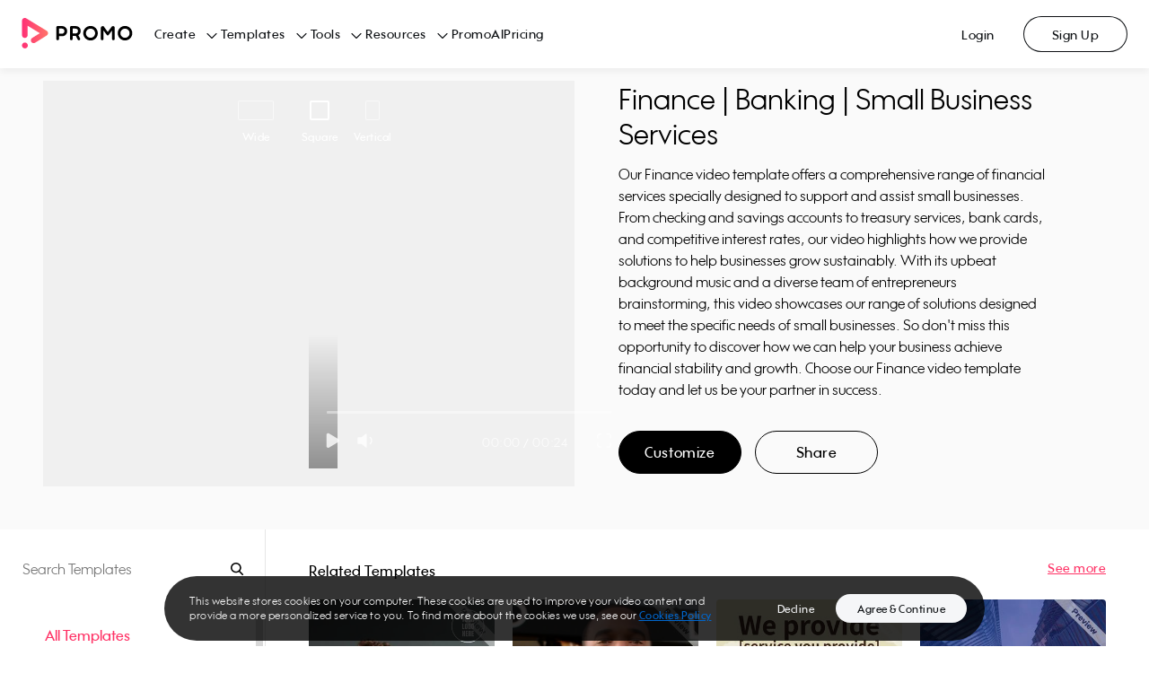

--- FILE ---
content_type: application/javascript; charset=UTF-8
request_url: https://ak02-promo-cdn.slidely.com/next/_next/static/chunks/pages/templates-f35557a7b75053ad.js
body_size: 678
content:
(self.webpackChunk_N_E=self.webpackChunk_N_E||[]).push([[5240],{27454:function(e,r,t){(window.__NEXT_P=window.__NEXT_P||[]).push(["/templates",function(){return t(43415)}])},43415:function(e,r,t){"use strict";t.r(r),t.d(r,{__N_SSP:function(){return N}});var a=t(85893),i=t(67294),s=t(45697),n=t.n(s),o=t(5791),c=t(86743),u=t(4870),f=t(92812),d=t(61437),p=t(69750),l=t(76829),g=t(71333),h=t(55e3),_=t(33926),v=t(42269),w=t(9061),Z=t(13519),y=new f.Z(u.Z),m=new l.Z(u.Z),O="Video Templates - Browse Ready-to-Use Templates for Videos",T=function(e){var r=e.videos,t=e.sortOrder,s=e.ratio,n=e.categories,o=e.categoriesList,u=e.hasNext,f=e.page,l=e.headerConfig,g=e.featureFlags;return(0,i.useEffect)((function(){(0,w.Z)(),_.IW()}),[]),(0,a.jsx)(Z.Z,{featureFlags:g,children:(0,a.jsx)(p.Z,{sortOrder:t,ratio:s,templatesService:y,categoriesService:m,categories:n,categoriesList:o,videos:r,templatesPageType:v.Z.ALL_TEMPLATES,hasNext:u,page:f,children:(0,a.jsx)(c.Z,{metaTags:{title:O,og:{title:O},twitter:{title:O}},showFooter:!1,pageType:"templateDirectory",headerConfig:l,children:(0,a.jsx)(d.Z,{})})})})};T.propTypes={sortOrder:n().string,ratio:n().string,videos:n().arrayOf(o.default),categories:n().arrayOf(h.Z),categoriesList:n().arrayOf(g.Z),hasNext:n().bool.isRequired,page:n().number.isRequired,headerConfig:n().arrayOf(Object),featureFlags:n().object},T.defaultProps={sortOrder:void 0,ratio:void 0,videos:[],categories:[],categoriesList:[],headerConfig:[],featureFlags:{}};var N=!0;r.default=T},9061:function(e,r,t){"use strict";t.d(r,{Z:function(){return s}});var a=t(47568),i=t(97582);function s(){return n.apply(this,arguments)}function n(){return(n=(0,a.Z)((function(){var e,r,t;return(0,i.__generator)(this,(function(a){switch(a.label){case 0:e={},a.label=1;case 1:return a.trys.push([1,4,,5]),r=window.location.href.split("?")[1],[4,fetch("/api/v2/promoVideos/user-api/user-reporting-data/init-campaign-data?".concat(r||""))];case 2:return[4,a.sent().json()];case 3:return e=a.sent(),[3,5];case 4:return t=a.sent(),console.error("error => init campaign: ",t),[3,5];case 5:return[2,e]}}))}))).apply(this,arguments)}}},function(e){e.O(0,[2510,8550,60,7851,5660,9878,4969,6455,2913,6743,6530,1437,9774,2888,179],(function(){return r=27454,e(e.s=r);var r}));var r=e.O();_N_E=r}]);

--- FILE ---
content_type: image/svg+xml
request_url: https://ak03-cdn.slidely.com/static/promo-composite-components/assets/img/icons/footer/social/linkedin.svg?ver=1.3
body_size: 140
content:
<svg width="32" height="32" viewBox="0 0 32 32" fill="none" xmlns="http://www.w3.org/2000/svg">
<path fill-rule="evenodd" clip-rule="evenodd" d="M16 32C24.8366 32 32 24.8366 32 16C32 7.16344 24.8366 0 16 0C7.16344 0 0 7.16344 0 16C0 24.8366 7.16344 32 16 32ZM9.33398 10.2725C9.33398 11.1592 10.0478 11.8785 10.9272 11.8785C11.8076 11.8785 12.5205 11.1592 12.5205 10.2725C12.5205 9.38574 11.8067 8.6665 10.9272 8.6665C10.0478 8.6665 9.33398 9.38574 9.33398 10.2725ZM9.56159 23.0476H12.2929V13.0329H9.56159V23.0476ZM23.218 23.0476H20.4867V17.9456C20.4867 14.8792 16.845 15.1114 16.845 17.9456V23.0476H14.1137V13.0329H16.845V14.6398C18.1159 12.2854 23.218 12.1116 23.218 16.894V23.0476Z" fill="#0E1114"/>
</svg>


--- FILE ---
content_type: application/javascript; charset=UTF-8
request_url: https://ak02-promo-cdn.slidely.com/next/_next/static/chunks/6530-21a69d39415c9fc8.js
body_size: 7402
content:
"use strict";(self.webpackChunk_N_E=self.webpackChunk_N_E||[]).push([[6530],{40230:function(e,t,r){var a=r(26042),i=r(85893),n=(r(67294),r(9008)),s=r.n(n);t.Z=function(e,t){var r=(0,a.Z)({"@context":"https://schema.org","@type":e},t);return(0,i.jsx)(s(),{children:(0,i.jsx)("script",{type:"application/ld+json",dangerouslySetInnerHTML:{__html:JSON.stringify(r)}})})}},69750:function(e,t,r){r.d(t,{_:function(){return I},Z:function(){return L}});var a=r(4111),i=r(47568),n=r(51438),s=r(52951),o=r(14924),u=r(28668),c=r(26042),l=r(69396),d=r(29815),p=r(26626),g=r(97582),h=r(85893),f=r(67294),m=r(45697),v=r.n(m),y=r(11163),Z=r(5791),R=r(71054),C=r(92812),k=r(76829),w=r(38704),S=r(33926),P=r(71333),O=r(55e3),T=r(97595),b=r(40022),x=r(64428),q=r(42269),_=v().oneOf([q.Z.ALL_TEMPLATES,q.Z.CATEGORY,q.Z.SEARCH,q.Z.VIDEO]),I=f.createContext(),N=function(e){(0,u.Z)(r,e);var t=(0,p.Z)(r);function r(e){var s;(0,n.Z)(this,r),s=t.call(this,e),(0,o.Z)((0,a.Z)(s),"onRatioChange",(function(e){var t=(0,l.Z)((0,c.Z)({},s.getParams()),{aspect_ratio:e});S.iH(t.keyword,e),s.changeRoute(t)})),(0,o.Z)((0,a.Z)(s),"onSortOrderChange",(function(e){var t=(0,l.Z)((0,c.Z)({},s.getParams()),{sort_order:e});S._u(t.keyword,e),s.changeRoute(t)})),(0,o.Z)((0,a.Z)(s),"onKeywordChange",(function(e){var t=(0,l.Z)((0,c.Z)({},s.getParams()),{keyword:e}),r=(0,R.e)("/templates/search",t),a=s.props.router.query;w.Z.push(r,{query:a})}));var u=(0,a.Z)(s);return(0,o.Z)((0,a.Z)(s),"onVideosPageChange",function(){var e=(0,i.Z)((function(e){var t,r,a,i,n,s,o,c,l,p;return(0,g.__generator)(this,(function(g){switch(g.label){case 0:return u.hasNext?(t=u.props,r=t.templatesService,a=t.sortOrder,i=t.ratio,n=t.keyword,s=t.templatesPageType,u.onLoadNextPageStart(),[4,r.search({keyword:n,page:e,sortOrder:a,ratio:i,limit:20,templatesPageType:s})]):[2];case 1:return o=g.sent(),u.onLoadNextPageEnd(),c=o.videos,l=o.hasNext,u.hasNext=l,p=u.state.nextPageVideos,p=(0,d.Z)(p).concat((0,d.Z)(c)),u.setState({nextPageVideos:p,page:e}),[2]}}))}));return function(t){return e.apply(this,arguments)}}()),s.state={nextPageVideos:[],page:e.page,isLoadingNextPage:!1},s.hasNext=e.hasNext,s}return(0,s.Z)(r,[{key:"componentWillReceiveProps",value:function(e){var t=e.hasNext,r=e.keyword,a=e.sortOrder,i=e.ratio;this.hasNext!==t&&(this.hasNext=t),r===this.props.keyword&&a===this.props.sortOrder&&i===this.props.ratio||this.initPage()}},{key:"getParams",value:function(){var e=this.props,t=e.sortOrder,r=e.ratio,a=e.keyword,i=e.categoriesService,n=e.selectedCategoryId,s={sort_order:t,aspect_ratio:r,keyword:a,path:i.getPathFromId(n)},o=i.getPathFromId(n);return o&&(s.path=o),s}},{key:"initPage",value:function(){this.setState({nextPageVideos:[],page:1})}},{key:"changeRoute",value:function(e){var t=this.props,r=t.baseUrl,a=t.router,i=(0,R.e)(r,e),n=a.query;w.Z.push(i,{query:n})}},{key:"createVideos",value:function(e){var t=this.props,r=t.categoriesService,a=t.selectedCategoryId,i=t.keyword;return e.forEach((function(e){var t=e.slug,n=e.ratio;e.templatePageUrl=r.createVideoUrl(t,a,n,i)})),e}},{key:"onLoadNextPageStart",value:function(){this.setState({isLoadingNextPage:!0})}},{key:"onLoadNextPageEnd",value:function(){this.setState({isLoadingNextPage:!1})}},{key:"render",value:function(){var e=this.props,t=e.keyword,r=e.displayKeyword,a=e.sortOrder,i=e.ratio,n=e.templatesService,s=e.categoriesService,o=e.categories,u=e.selectedCategoryId,c=e.categoriesList,l=e.relatedTemplates,p=e.videos,g=e.templateFamily,f=e.templatesPageType,m=(0,d.Z)(p).concat((0,d.Z)(this.state.nextPageVideos)),v=this.state,y=v.page,Z=v.isLoadingNextPage,R={sortOrder:a,ratio:i,keyword:t,displayKeyword:r,templatesService:n,categoriesService:s,categories:o,selectedCategoryId:u,categoriesList:c,videos:this.createVideos(m),relatedTemplates:this.createVideos(l),page:y,templateFamily:g,isLoadingNextPage:Z,templatesPageType:f,hasNextPage:this.hasNext};return(0,h.jsx)(I.Provider,{value:{state:R,onRatioChange:this.onRatioChange,onSortOrderChange:this.onSortOrderChange,onKeywordChange:this.onKeywordChange,onVideosPageChange:this.onVideosPageChange},children:this.props.children})}}]),r}(f.Component);(0,o.Z)(N,"propTypes",{children:v().node.isRequired,sortOrder:v().string,ratio:v().string,keyword:v().string,displayKeyword:v().string,baseUrl:v().string,templatesService:v().instanceOf(C.Z),categoriesService:v().instanceOf(k.Z),categories:v().arrayOf(O.Z).isRequired,categoriesList:v().arrayOf(P.Z).isRequired,selectedCategoryId:v().string,videos:v().arrayOf(Z.default),relatedTemplates:v().arrayOf(Z.default),hasNext:v().bool,templateFamily:T.Z,templatesPageType:_.isRequired,router:v().object.isRequired,page:v().number}),(0,o.Z)(N,"defaultProps",{sortOrder:x.Z.MOST_POPULAR,ratio:b.Z.ALL,keyword:void 0,displayKeyword:void 0,baseUrl:"/templates",templatesService:null,categoriesService:null,selectedCategoryId:"all-templates",videos:[],relatedTemplates:[],hasNext:!0,templateFamily:null,page:1});var L=(0,y.withRouter)(N)},55e3:function(e,t,r){var a=r(45697),i=r.n(a);t.Z=i().shape({name:i().string.isRequired,id:i().string.isRequired,items:i().arrayOf(i().object),isOpen:i().bool})},71333:function(e,t,r){r.d(t,{Z:function(){return s}});var a=r(45697),i=r.n(a),n=i().shape({title:i().string.isRequired,description:i().string.isRequired}),s=i().shape({name:i().string.isRequired,id:i().string.isRequired,keywords:i().arrayOf(i().string).isRequired,metaTags:n,title:i().string.isRequired,description:i().string.isRequired,schemaOrgJson:i().string,children:i().arrayOf(i().string),isRoot:i().bool})},97595:function(e,t,r){r.d(t,{Z:function(){return u}});var a=r(45697),i=r.n(a),n=i().shape({smallPreviewUrl:i().string.isRequired,promoVideoThumbnail:i().string.isRequired,title:i().string.isRequired,editUrl:i().string.isRequired}),s=i().shape({wide:n,vertical:n,square:n}),o=i().shape({activeVideo:i().string.isRequired,id:i().string.isRequired,videos:s.isRequired}),u=i().shape({activeRatio:i().oneOf(["vertical","wide","square"]).isRequired,family:o.isRequired,redirect:i().bool.isRequired})},40022:function(e,t){t.Z={ALL:"all",WIDE:"wide",SQUARE:"square",VERTICAL:"vertical"}},64428:function(e,t){t.Z={MOST_POPULAR:"most_popular",NEWEST:"newest",BEST_MATCH:"best_match"}},98413:function(e,t,r){r.d(t,{Z:function(){return P}});var a=r(26042),i=r(69396),n=r(85893),s=r(67294),o=r(45697),u=r.n(o),c=r(58022),l=r(20368),d=r(81857),p=r(40230),g=u().shape({name:u().string.isRequired,item:u().string.isRequired}),h=function(e){var t=e.items.map((function(e,t){return{type:"ListItem",position:t+1,name:e.name,item:e.item}}));return(0,p.Z)("BreadcrumbList",{itemListElement:t})};h.propTypes={items:u().arrayOf(g).isRequired};var f=h,m=r(69750),v=r(71333),y=r(76829),Z=r(69131),R=r(73222),C=function(e){return(0,n.jsx)(R.Z,(0,i.Z)((0,a.Z)({},e),{preserveParams:[]}))},k=r(97595),w=r(55634),S=function(e){var t=e.pageName,r=e.categoriesService,o=e.selectedCategoryId,u=e.ratio,p=e.sortOrder,g=e.categories,h=e.templateFamily,m=e.keyword,v=(0,c.$G)("templates").t,y=function(){return t?"".concat(t,"_breadcrumbs"):null},R=function(e){return(0,d.Gl)(e,y())},k=function(){var e=function(){var e=(0,Z.SV)(),t=[{name:v("All templates"),id:"all-templates",url:R("".concat(e,"/templates")),className:"templates-breadcrumbs__all-templates"}];return w.Z.isExternalPlatform()||t.unshift({name:"Home",id:"promo-home",url:R(e)}),t}();o&&"all-templates"!==o&&r.getCategoriesById(o,g).forEach((function(t){var n=t.id,s=t.aspectRatio,o=r.createCategoryUrl(n,p,r.getCategoryAspectRatio(s,u),y());e.push((0,i.Z)((0,a.Z)({},t),{url:o}))}));if(h){var t=h.family,n=h.activeRatio,s=t.id,c=t.title,l=t.slug;e.push({id:s,name:c,url:r.createVideoUrl(l,o,n,m)})}return e}(),S=k[k.length-1].id,P=k.map((function(e){return{item:e.url,name:e.name}}));return(0,n.jsxs)(s.Fragment,{children:[(0,n.jsx)(f,{items:P}),(0,n.jsx)(l.Z,{items:k,selectedItemId:S,className:"templates-breadcrumbs",Link:C})]})};S.propTypes={categories:u().arrayOf(v.Z).isRequired,categoriesService:u().instanceOf(y.Z).isRequired,selectedCategoryId:u().string.isRequired,ratio:u().string.isRequired,sortOrder:u().string.isRequired,templateFamily:k.Z,keyword:u().string,pageName:u().string},S.defaultProps={templateFamily:null,keyword:null,pageName:null};var P=function(e){return(0,n.jsx)(m._.Consumer,{children:function(t){var r=t.state,i=r.selectedCategoryId,s=r.ratio,o=r.sortOrder,u=r.categoriesService,c=r.categoriesList,l=r.templateFamily,d=r.keyword;return(0,n.jsx)(S,(0,a.Z)({categories:c,categoriesService:u,selectedCategoryId:i,ratio:s,sortOrder:o,templateFamily:l,keyword:d},e))}})}},67657:function(e,t,r){r.d(t,{Z:function(){return Z}});var a=r(85893),i=(r(67294),r(45697)),n=r.n(i),s=r(58022),o=r(85139),u=r(69750),c=r(62499),l=r(76829),d=r(73222),p=r(33926),g=r(48451),h=function(){var e=(0,s.$G)("templates").t;return(0,a.jsx)(g.Z,{className:"templates-categories-menu-search",hasAutoComplete:!1,sourcePage:"templatePage",placeholder:e("Search Templates")})},f=r(55e3),m="TEMPLATES_CATEGORIES_MENU",v=function(e){var t=e.categoriesService,r=e.ratio,i=e.sortOrder,n=e.categories,u=e.onOpenMenuChanged,l=e.sourcePage,g=e.selectedId,f=e.className,v=e.showTitle,y=e.isSearchable,Z=e.openMenuId,R=(0,s.$G)("templates").t,C=function(e,a){return t.createCategoryUrl(e,i,t.getCategoryAspectRatio(a,r))},k=function(e,t){var r=e.items;r&&r.length>0&&r.forEach((function(e){var r=e.id,a=e.name,i=e.isOpen,n=e.aspectRatio,s={id:r,name:a,items:[],isOpen:i,url:C(r,n)};t.items.push(s),k(e,s)}))},w=function(){var e=[];return e.push({id:"all-templates",url:"/templates",name:R("All templates")}),n.forEach((function(t){var r=t.id,a=t.name,i=t.isOpen,n=t.aspectRatio,s={id:r,name:a,items:[],isOpen:i,url:C(r,n)};k(t,s),e.push(s)})),e}(),S="Browse Templates";return(0,a.jsxs)("div",{className:"templates-categories-menu",style:{zIndex:Z===m?c.op:void 0},children:[y&&(0,a.jsx)(h,{}),v&&(0,a.jsx)("div",{className:"templates-categories-menu__title",children:S}),(0,a.jsx)(o.Z,{items:w,selectedId:g,className:f,title:S,onOpen:function(){u(m),document.body.classList.add("disable-scroll-y")},onClose:function(){document.body.classList.remove("disable-scroll-y")},Link:d.Z,onSelected:function(e){var t=n.find((function(t){return t.id===e}));t&&p.G3(t.name,l)},overrideItemTagType:"h2"})]})};v.propTypes={categories:n().arrayOf(f.Z).isRequired,selectedId:n().string,ratio:n().string.isRequired,sortOrder:n().string.isRequired,categoriesService:n().instanceOf(l.Z).isRequired,className:n().string,showTitle:n().bool,isSearchable:n().bool,openMenuId:n().string,onOpenMenuChanged:n().func.isRequired,sourcePage:n().string},v.defaultProps={selectedId:"all-templates",className:null,showTitle:!1,isSearchable:!1,openMenuId:null,sourcePage:null};var y=function(e){return(0,a.jsx)(c._y.Consumer,{children:function(t){return(0,a.jsx)(u._.Consumer,{children:function(r){var i=r.state,n=i.ratio,s=i.sortOrder,o=i.categories,u=i.categoriesService,c=i.selectedCategoryId,l=t.openMenuId,d=t.onOpenMenuChanged,p=e.className,g=e.showTitle,h=e.isSearchable,f=e.sourcePage;return(0,a.jsx)(v,{categories:o,selectedId:c,ratio:n,sortOrder:s,categoriesService:u,className:p,showTitle:g,isSearchable:h,openMenuId:l,onOpenMenuChanged:d,sourcePage:f})}})}})};y.propTypes={className:n().string,showTitle:n().bool,isSearchable:n().bool,sourcePage:n().string},y.defaultProps={className:null,showTitle:!1,isSearchable:!1,sourcePage:null};var Z=y},48451:function(e,t,r){var a=r(4111),i=r(47568),n=r(51438),s=r(52951),o=r(14924),u=r(28668),c=r(26042),l=r(26626),d=r(97582),p=r(85893),g=r(67294),h=r(45697),f=r.n(h),m=r(66080),v=r(92812),y=r(69750),Z=r(33926),R=function(e){(0,u.Z)(r,e);var t=(0,l.Z)(r);function r(){var e;(0,n.Z)(this,r),e=t.apply(this,arguments),(0,o.Z)((0,a.Z)(e),"state",{results:[]});var s=(0,a.Z)(e);(0,o.Z)((0,a.Z)(e),"onSearchTextChange",function(){var e=(0,i.Z)((function(e){var t;return(0,d.__generator)(this,(function(r){switch(r.label){case 0:return s.props.hasAutoComplete?""===e?(s.setState({results:[]}),[2]):[4,s.props.templatesService.getSearchSuggestions(e)]:[2];case 1:return(t=r.sent())?(s.setState({results:t}),[2]):[2]}}))}));return function(t){return e.apply(this,arguments)}}());var u=(0,a.Z)(e);return(0,o.Z)((0,a.Z)(e),"onSearch",function(){var e=(0,i.Z)((function(e){var t,r,a,i,n,s;return(0,d.__generator)(this,(function(o){return t=u.props,r=t.templatesService,a=t.onKeywordChange,i=t.sortOrder,n=t.ratio,s=t.sourcePage,r.abortGetSearchSuggestions(),a(e),Z.H4(e,s,i,n),[2]}))}));return function(t){return e.apply(this,arguments)}}()),e}return(0,s.Z)(r,[{key:"componentWillUnmount",value:function(){this.props.templatesService.abortGetSearchSuggestions()}},{key:"render",value:function(){var e=this.state.results,t=this.props,r=t.displayKeyword,a=t.hasAutoComplete,i=t.className,n=t.placeholder;return(0,p.jsx)(m.Z,{value:r,items:e,onTextChange:this.onSearchTextChange,onSearch:this.onSearch,hasAutoComplete:a,className:i,placeholder:n})}}]),r}(g.Component);(0,o.Z)(R,"propTypes",{displayKeyword:f().string,onKeywordChange:f().func.isRequired,templatesService:f().instanceOf(v.Z).isRequired,hasAutoComplete:f().bool,className:f().string,sortOrder:f().string,ratio:f().string,sourcePage:f().string,placeholder:f().string.isRequired}),(0,o.Z)(R,"defaultProps",{displayKeyword:void 0,hasAutoComplete:!0,className:null,sortOrder:null,ratio:null,sourcePage:null});var C=function(e){return(0,p.jsx)(y._.Consumer,{children:function(t){var r=t.state,a=r.displayKeyword,i=r.templatesService,n=r.sortOrder,s=r.ratio,o=t.onKeywordChange;return(0,p.jsx)(R,(0,c.Z)({displayKeyword:a,onKeywordChange:o,templatesService:i,sortOrder:n,ratio:s},e))}})};C.propTypes={hasAutoComplete:f().bool,className:f().string,sourcePage:f().string},C.defaultProps={hasAutoComplete:!0,className:null,sourcePage:null},t.Z=C},4870:function(e,t,r){r.d(t,{Z:function(){return k}});var a=r(11752),i=r.n(a),n=r(14940),s=r(47568),o=r(51438),u=r(52951),c=r(14924),l=r(97582),d=r(51584),p=r.n(d),g=r(20150),h=r(25829),f=function(){function e(){(0,o.Z)(this,e),(0,c.Z)(this,"isLegacyApi",(function(e){return!e.startsWith((0,h.Z)("/services/"))}))}return(0,u.Z)(e,[{key:"get",value:function(e,t,r){var a=i()().publicRuntimeConfig.http,n=g.Z.get(e,t,this.getRequestHeaders(r),a);return this.resolveRequest(n,e,r)}},{key:"resolveRequest",value:function(e,t,r){var a=this.sendRequest(e,t,r);return a.abort=e.abort,a}},{key:"sendRequest",value:function(e,t,r){var a=this;return(0,s.Z)((function(){var i,n,s;return(0,l.__generator)(this,(function(o){switch(o.label){case 0:return o.trys.push([0,2,,3]),[4,e];case 1:return i=o.sent(),[3,3];case 2:throw n=o.sent(),console.error(n),n;case 3:return a.setCookies(i,r),a.isLegacyApi(t)?(s=a.getResponseData(i),a.validateResponse(i)?[2,s]:[2,!1]):[2,i.data]}}))}))()}},{key:"getRequestHeaders",value:function(e){if(!e||!e.req)return null;var t=e.req,r={"x-forwarded-for":t.headers["x-forwarded-for"]};return t.headers.cookie&&(r.cookie=t.headers.cookie),r}},{key:"setCookies",value:function(e,t){if(t){var r=t.req,a=t.res;if(r){var i=e.headers;a.setHeader("set-cookie",i["set-cookie"])}}}},{key:"getResponseData",value:function(e){var t=e.data;return t.response?t.response.body:t}},{key:"validateResponse",value:function(e){var t=e.data,r=e.headers;if(!t)throw console.error(e.error.message),new Error("Oops, random error! Try again or contact support.");if(p()(t.success)){if(!t.success)return this.onFailure(t,r),!1}else if(!t||!t.response.success)return this.onFailure(t.response,r),!1;return!0}},{key:"onFailure",value:function(e,t){var r=e.success,a=e.message;if(!r){var i=t["x-trace-id"];if(i)return this.onLogTraceId({message:a,traceId:i})}return null}},{key:"onLogTraceId",value:function(e){console.error("x-trace-id",e)}}]),e}(),m=r(28668),v=r(26626),y=r(15446),Z=r.n(y),R=function(e){(0,m.Z)(r,e);var t=(0,v.Z)(r);function r(){return(0,o.Z)(this,r),t.apply(this,arguments)}return(0,u.Z)(r,[{key:"onLogTraceId",value:function(e){var t=e.message,r=e.traceId,a=i()().publicRuntimeConfig.postMessages.targetOrigin;Z().onError({errorCode:200,message:t,traceId:r,isFatal:!1},a)}}]),r}(f),C=R,k=function(e){switch(e){case n.Z.PROMO:return new f;case n.Z.ISTOCK:return new C;default:throw new Error("The platform ".concat(e," is invalid"))}}(i()().publicRuntimeConfig.platform)},40962:function(e,t){t.Z=function(){return!1}},25829:function(e,t,r){r.d(t,{Z:function(){return i}});var a=r(69131);function i(e){return"".concat((0,a.SV)()).concat(e)}},36428:function(e,t,r){r.d(t,{Z:function(){return a}});var a={get:function(e){var t=e.fetcher,r=e.key,a=e.expireTime,i=e.ctx;return i&&i.req&&i.req.redis?i.req.redis.get({fetcher:t,key:r,expireTime:a}):t()}}},14940:function(e,t){t.Z={PROMO:"promo",ISTOCK:"istock",GETTY:"getty"}},81857:function(e,t,r){r.d(t,{Gl:function(){return s},PX:function(){return n},cY:function(){return o},mQ:function(){return u}});var a=r(84486),i=r.n(a),n=(r(50361),function(e,t){var r=e.startsWith("/");r&&(e="https://dummy.com".concat(e));var a=new URL(e);i()(t,(function(e,t){e&&a.searchParams.set(t,e)}));var n=a.pathname,s=a.search,o=a.hash,u=a.href;return r?"".concat(n).concat(s).concat(o):u}),s=function(e,t){return n(e,{utm_content:t})},o=function(e,t){try{var r="https://".concat(t),a=new URL(decodeURIComponent(e),r);return a&&"https:"===a.protocol&&a.host===t?a.href:"/"}catch(i){return"/"}},u=function(e){return/^((https?):\/\/)/.test(e)?e:"/"}},76829:function(e,t,r){r.d(t,{Z:function(){return f}});var a=r(47568),i=r(51438),n=r(52951),s=r(14924),o=r(26042),u=r(69396),c=r(97582),l=r(71054),d=r(36428),p=r(40022),g=(0,r(25829).Z)("/promoVideos/template-categories/get-all"),h="all-templates",f=function(){function e(t){(0,i.Z)(this,e),(0,s.Z)(this,"getCategoryAspectRatio",(function(e,t){return e&&e!==p.Z.ALL?e:t})),this.httpClient=t}return(0,n.Z)(e,[{key:"fetchCategories",value:function(e,t){var r=this;return(0,a.Z)((function(){var i,n,s,o;return(0,c.__generator)(this,(function(u){switch(u.label){case 0:return[4,d.Z.get({fetcher:(0,a.Z)((function(){return(0,c.__generator)(this,(function(e){switch(e.label){case 0:return[4,r.httpClient.get(g,void 0,t)];case 1:return[2,e.sent().templateCategories]}}))})),key:(0,l.q)(g),ctx:t})];case 1:return i=u.sent(),n=r.createCategories(i,e),s=n.tree,o=n.list,[2,{categories:s,categoriesList:o}]}}))}))()}},{key:"fetchAllCategories",value:function(e){var t=this;return(0,a.Z)((function(){return(0,c.__generator)(this,(function(r){return[2,t.fetchCategories(void 0,e)]}))}))()}},{key:"getCategoryById",value:function(e,t){var r=t.find((function(t){return t.id===e}));return r||null}},{key:"getCategoryKeywordsSeperatedByCommas",value:function(e){return e.join(",")}},{key:"createCategories",value:function(e,t){var r=[],a=e.map((function(t){var r=t.children;if(r){var a=e.filter((function(e){return r.includes(e.id)}));t.childrenList=a}return t})).filter((function(e){return e.isRoot})),i=this.getParentIdsByCategoryId(t);return{tree:this.buildTree(a,i,r),list:r}}},{key:"buildTree",value:function(e,t,r){var a=this,i=[];return e.forEach((function(e){var n=e.id,s=e.name,c=e.updatedDate,l=e.aspectRatio,d={id:n,name:s,items:[],isOpen:t.includes(n),updatedDate:c,aspectRatio:l};a.buildTreeRec(e,d,t,n,r),i.push(d),r.push((0,u.Z)((0,o.Z)({},e),{id:n}))})),i}},{key:"buildTreeRec",value:function(e,t,r,a,i){var n=this,s=e.childrenList;s&&s.forEach((function(e){var s=e.id,c=e.name,l="".concat(a,",").concat(s),d={id:l,name:c,items:[],isOpen:r.includes(l)};t.items.push(d),i.push((0,u.Z)((0,o.Z)({},e),{id:l})),n.buildTreeRec(e,d,r,l,i)}))}},{key:"getParentIdsByCategoryId",value:function(e){if(!e)return[];for(var t=e.split(","),r=[],a=0;a<t.length;a++){var i=t.slice(0,a+1).join(",");r.push(i)}return r}},{key:"getCategoryIdByPath",value:function(e,t){return t?"".concat(t,",").concat(e):e}},{key:"createCategoryUrl",value:function(e,t,r,a){var i=e.split(","),n=i[i.length-1],s={};return i.length>1&&(s.path=i.slice(0,i.length-1).join(",")),t&&(s.sort_order=t),r&&(s.aspect_ratio=r),a&&(s.utm_content=a),(0,l.e)("/templates/".concat(n),s)}},{key:"createVideoUrl",value:function(e,t,r,a){var i={};if(r&&(i.aspect_ratio=r),t&&t!==h){var n=t.split(","),s=n[n.length-1];i.category=s,i.path=this.getPathFromId(t)}else a&&(i.keyword=a);return(0,l.e)("/templates/video/".concat(e),i)}},{key:"getCategoriesById",value:function(e,t){var r=this.getParentIdsByCategoryId(e),a=[];return r.forEach((function(e){var r=t.find((function(t){return t.id===e}));a.push(r)})),a}},{key:"getPathFromId",value:function(e){var t=e.split(",");if(t.length>1)return t.slice(0,t.length-1).join(",")}},{key:"createSeeMoreVideosLink",value:function(e,t){var r="/templates";if(e&&e!==h){var a=e.split(","),i=a[a.length-1];r+="/".concat(i);var n=this.getPathFromId(e);if(n){var s={path:n};r=(0,l.e)(r,s)}}else t&&(r=(0,l.e)("".concat(r,"/search"),{keyword:t}));return r}},{key:"filterDescriptionsExceptSelected",value:function(e,t){return e&&0!==e.length?e.map((function(e){return t&&e.id===t?e:(0,u.Z)((0,o.Z)({},e),{description:"",schemaOrgJson:""})})):e}}]),e}()},55634:function(e,t,r){var a=r(11752),i=r.n(a),n=r(14940);t.Z={isExternalPlatform:function(){return i()().publicRuntimeConfig.platform!==n.Z.PROMO}}},42269:function(e,t){t.Z={ALL_TEMPLATES:"all-templates",CATEGORY:"category",SEARCH:"search",VIDEO:"video"}},92812:function(e,t,r){r.d(t,{Z:function(){return R}});var a=r(47568),i=r(51438),n=r(52951),s=r(97582),o=r(40962),u=r(36428),c=r(71054),l=r(33926),d=r(40022),p=r(64428),g=r(55634),h=r(42269),f=r(25829),m=(0,f.Z)("/promoVideos/data/search-promo-family-collection"),v=(0,f.Z)("/promoVideos/data/autocomplete"),y=(0,f.Z)("/promoVideos/templates/get-by-slug"),Z=(0,f.Z)("/promoVideos/templates/get-related"),R=function(){function e(t){(0,i.Z)(this,e),this.httpClient=t,this.searchRequest=null,this.searchSuggestionsRequest=null}return(0,n.Z)(e,[{key:"search",value:function(e,t,r){var i=this;return(0,a.Z)((function(){var n,g,f,v,y,Z,R,C,k,w,S,P,O,T,b,x;return(0,s.__generator)(this,(function(q){switch(q.label){case 0:switch(i.abortSearch(),n=e.keyword,g=e.sortOrder,f=void 0===g?p.Z.MOST_POPULAR:g,v=e.ratio,y=void 0===v?d.Z.ALL:v,Z=e.page,R=void 0===Z?1:Z,C=e.limit,k=void 0===C?20:C,w=e.templatesPageType,S={page:R,sort_order:f,aspect_ratio:y,limit:k},w){case h.Z.ALL_TEMPLATES:S.discard_tags=!0,S.discard_title=!0;break;case h.Z.CATEGORY:S.discard_title=!0,S.keyword=n;break;case h.Z.SEARCH:S.keyword=n}return P=(0,c.q)(m,S),[4,u.Z.get({fetcher:(0,a.Z)((function(){var e,t,a;return(0,s.__generator)(this,(function(n){switch(n.label){case 0:return[4,i.httpClient.get(m,S,r)];case 1:return e=n.sent(),t=e.videos,a=e.hasNext,[2,{videos:t,hasNext:a}]}}))})),key:P,ctx:r})];case 1:return O=q.sent(),T=O.videos,b=O.hasNext,x=i.createGridVideoItemsFromCollectionFamilies(T,t),!(0,o.Z)()&&n&&1===R&&(x.length?l.et(n,f,y):l.gD(n,f,y)),[2,{videos:x,hasNext:b}]}}))}))()}},{key:"abortSearch",value:function(){!(0,o.Z)()&&this.searchRequest&&this.searchRequest.abort()}},{key:"getSearchSuggestions",value:function(e){var t=this;return(0,a.Z)((function(){var r;return(0,s.__generator)(this,(function(a){return t.abortGetSearchSuggestions(),r={keyword:e},t.searchSuggestionsRequest=t.httpClient.get(v,r),[2,t.searchSuggestionsRequest]}))}))()}},{key:"abortGetSearchSuggestions",value:function(){this.searchSuggestionsRequest&&this.searchSuggestionsRequest.abort()}},{key:"getTemplateFamily",value:function(e,t,r){var i=this;return(0,a.Z)((function(){var n,o,l,d,p,g,h;return(0,s.__generator)(this,(function(f){switch(f.label){case 0:return n={slug:e},o=(0,c.q)(y,n),[4,u.Z.get({fetcher:(0,a.Z)((function(){var e,t,a,o;return(0,s.__generator)(this,(function(s){switch(s.label){case 0:return s.trys.push([0,2,,3]),[4,i.httpClient.get(y,n,r)];case 1:return e=s.sent(),t=e.template,a=e.redirect,[2,{template:t,redirect:a}];case 2:if((o=s.sent()).isAxiosError&&o.response&&410===o.response.status)return[2,{httpError:{status:o.response.status}}];throw o;case 3:return[2]}}))})),key:o,ctx:r})];case 1:return(l=f.sent()).httpError?[2,l]:(d=l.template,p=l.redirect,d?(g=Object.keys(d.videos).includes(t),h=g?t:d.activeVideo,[2,{family:d,activeRatio:h,redirect:!g||p}]):[2,null])}}))}))()}},{key:"getRelatedTemplates",value:function(e,t,r){var i=this;return(0,a.Z)((function(){var n,o,l;return(0,s.__generator)(this,(function(d){switch(d.label){case 0:return n={slug:e},o=(0,c.q)(Z,n),[4,u.Z.get({fetcher:(0,a.Z)((function(){var e;return(0,s.__generator)(this,(function(t){switch(t.label){case 0:return[4,i.httpClient.get(Z,n,r)];case 1:return e=t.sent(),[2,e.templates]}}))})),key:o,ctx:r})];case 1:return l=d.sent(),[2,i.createGridVideoItemsFromCollectionFamilies(l,t)]}}))}))()}},{key:"createGridVideoItemsFromCollectionFamilies",value:function(e,t){var r=this;return e?e.filter((function(e){var t=e.activeVideo;return!!e.videos[t]})).map((function(e){var a=e.activeVideo,i=e.slug,n=e.updatedAt,s=e.videos[a],o=s.isEditorial,u=s.isPremium,c=s.smallPreviewUrl,l=s.promoVideoThumbnail,d=s.title,p=s.editUrl,g=s.videoId,h=s.isNew;return{ratio:a,videoUrl:c,thumbnailUrl:l,title:d,imgAlt:"".concat(d," Video Template"),editUrl:t?"".concat(p,"?utm_content=").concat(t):p,slug:i,id:g,isNew:r.isNewVideo(h),isPremium:r.isPremiumVideo(u),isEditorial:o,updatedAt:n}})):[]}},{key:"isNewVideo",value:function(e){return!g.Z.isExternalPlatform()&&e}},{key:"isPremiumVideo",value:function(e){return!g.Z.isExternalPlatform()&&e}},{key:"getVideoMetaTags",value:function(e){var t=e.title,r=e.description,a=e.metaTitle,i=e.metaDescription,n=e.ogTitle,s=e.ogDescription,o=e.twitterTitle,u=e.twitterDescription,c="".concat(t," | PromoAI Template");return{title:a||c,description:i||r,ogTitle:n||c,ogDescription:s||r,twitterTitle:o||c,twitterDescription:u||r}}}]),e}()}}]);

--- FILE ---
content_type: image/svg+xml
request_url: https://ak03-cdn.slidely.com/static/promo-composite-components/assets/img/icons/player/play.svg?ver=1.3
body_size: 265
content:
<?xml version="1.0" encoding="UTF-8"?>
<svg width="17px" height="20px" viewBox="0 0 17 20" version="1.1" xmlns="http://www.w3.org/2000/svg" xmlns:xlink="http://www.w3.org/1999/xlink">
    <!-- Generator: sketchtool 53.2 (72643) - https://sketchapp.com -->
    <title>07AEE0F3-66CD-47A1-9504-A0EB5ED11D4D</title>
    <desc>Created with sketchtool.</desc>
    <g id="Page-1" stroke="none" stroke-width="1" fill="none" fill-rule="evenodd">
        <g id="icons" transform="translate(-39.000000, -47.000000)" fill="#FFFFFF" fill-rule="nonzero">
            <g id="Play" transform="translate(39.000000, 46.000000)">
                <path d="M11.0726778,4.24865697 L18.3371864,16.3353231 C18.906203,17.2820511 18.6000075,18.5108049 17.6532795,19.0798215 C17.3421479,19.2668224 16.9859881,19.3656188 16.6229838,19.3656188 L2.09396647,19.3656188 C0.989396973,19.3656188 0.0939664731,18.4701883 0.0939664731,17.3656188 C0.0939664731,17.0026144 0.192762889,16.6464546 0.379763808,16.3353231 L7.64427246,4.24865697 C8.21328906,3.30192898 9.44204283,2.9957334 10.3887708,3.56475 C10.6692591,3.73333325 10.9040945,3.96816871 11.0726778,4.24865697 Z" id="Triangle" transform="translate(9.358551, 10.865619) rotate(90.000000) translate(-9.358551, -10.865619) "></path>
            </g>
        </g>
    </g>
</svg>